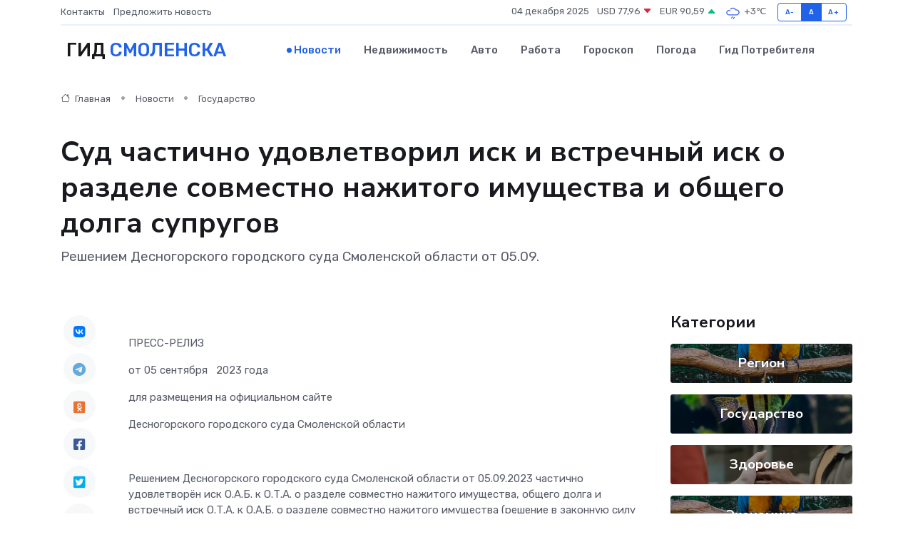

--- FILE ---
content_type: text/html; charset=UTF-8
request_url: https://smolensk-gid.ru/news/gosudarstvo/sud-chastichno-udovletvoril-isk-i-vstrechnyy-isk-o-razdele-sovmestno-nazhitogo-imuschestva-i-obschego-dolga-suprugov.htm
body_size: 9555
content:
<!DOCTYPE html>
<html lang="ru">
<head>
	<meta charset="utf-8">
	<meta name="csrf-token" content="u6IhBqw0UlvjBkR27fdCuGQpihV1DXPr6gw3hAsX">
    <meta http-equiv="X-UA-Compatible" content="IE=edge">
    <meta name="viewport" content="width=device-width, initial-scale=1">
    <title>Суд частично удовлетворил иск и встречный иск о разделе совместно нажитого имущества и общего долга супругов - новости Смоленска</title>
    <meta name="description" property="description" content="Решением Десногорского городского суда Смоленской области от 05.09.">
    
    <meta property="fb:pages" content="105958871990207" />
    <link rel="shortcut icon" type="image/x-icon" href="https://smolensk-gid.ru/favicon.svg">
    <link rel="canonical" href="https://smolensk-gid.ru/news/gosudarstvo/sud-chastichno-udovletvoril-isk-i-vstrechnyy-isk-o-razdele-sovmestno-nazhitogo-imuschestva-i-obschego-dolga-suprugov.htm">
    <link rel="preconnect" href="https://fonts.gstatic.com">
    <link rel="dns-prefetch" href="https://fonts.googleapis.com">
    <link rel="dns-prefetch" href="https://pagead2.googlesyndication.com">
    <link rel="dns-prefetch" href="https://res.cloudinary.com">
    <link href="https://fonts.googleapis.com/css2?family=Nunito+Sans:wght@400;700&family=Rubik:wght@400;500;700&display=swap" rel="stylesheet">
    <link rel="stylesheet" type="text/css" href="https://smolensk-gid.ru/assets/font-awesome/css/all.min.css">
    <link rel="stylesheet" type="text/css" href="https://smolensk-gid.ru/assets/bootstrap-icons/bootstrap-icons.css">
    <link rel="stylesheet" type="text/css" href="https://smolensk-gid.ru/assets/tiny-slider/tiny-slider.css">
    <link rel="stylesheet" type="text/css" href="https://smolensk-gid.ru/assets/glightbox/css/glightbox.min.css">
    <link rel="stylesheet" type="text/css" href="https://smolensk-gid.ru/assets/plyr/plyr.css">
    <link id="style-switch" rel="stylesheet" type="text/css" href="https://smolensk-gid.ru/assets/css/style.css">
    <link rel="stylesheet" type="text/css" href="https://smolensk-gid.ru/assets/css/style2.css">

    <meta name="twitter:card" content="summary">
    <meta name="twitter:site" content="@mysite">
    <meta name="twitter:title" content="Суд частично удовлетворил иск и встречный иск о разделе совместно нажитого имущества и общего долга супругов - новости Смоленска">
    <meta name="twitter:description" content="Решением Десногорского городского суда Смоленской области от 05.09.">
    <meta name="twitter:creator" content="@mysite">
    <meta name="twitter:image:src" content="https://smolensk-gid.ru/images/logo.gif">
    <meta name="twitter:domain" content="smolensk-gid.ru">
    <meta name="twitter:card" content="summary_large_image" /><meta name="twitter:image" content="https://smolensk-gid.ru/images/logo.gif">

    <meta property="og:url" content="http://smolensk-gid.ru/news/gosudarstvo/sud-chastichno-udovletvoril-isk-i-vstrechnyy-isk-o-razdele-sovmestno-nazhitogo-imuschestva-i-obschego-dolga-suprugov.htm">
    <meta property="og:title" content="Суд частично удовлетворил иск и встречный иск о разделе совместно нажитого имущества и общего долга супругов - новости Смоленска">
    <meta property="og:description" content="Решением Десногорского городского суда Смоленской области от 05.09.">
    <meta property="og:type" content="website">
    <meta property="og:image" content="https://smolensk-gid.ru/images/logo.gif">
    <meta property="og:locale" content="ru_RU">
    <meta property="og:site_name" content="Гид Смоленска">
    

    <link rel="image_src" href="https://smolensk-gid.ru/images/logo.gif" />

    <link rel="alternate" type="application/rss+xml" href="https://smolensk-gid.ru/feed" title="Смоленск: гид, новости, афиша">
        <script async src="https://pagead2.googlesyndication.com/pagead/js/adsbygoogle.js"></script>
    <script>
        (adsbygoogle = window.adsbygoogle || []).push({
            google_ad_client: "ca-pub-0899253526956684",
            enable_page_level_ads: true
        });
    </script>
        
    
    
    
    <script>if (window.top !== window.self) window.top.location.replace(window.self.location.href);</script>
    <script>if(self != top) { top.location=document.location;}</script>

<!-- Google tag (gtag.js) -->
<script async src="https://www.googletagmanager.com/gtag/js?id=G-71VQP5FD0J"></script>
<script>
  window.dataLayer = window.dataLayer || [];
  function gtag(){dataLayer.push(arguments);}
  gtag('js', new Date());

  gtag('config', 'G-71VQP5FD0J');
</script>
</head>
<body>
<script type="text/javascript" > (function(m,e,t,r,i,k,a){m[i]=m[i]||function(){(m[i].a=m[i].a||[]).push(arguments)}; m[i].l=1*new Date();k=e.createElement(t),a=e.getElementsByTagName(t)[0],k.async=1,k.src=r,a.parentNode.insertBefore(k,a)}) (window, document, "script", "https://mc.yandex.ru/metrika/tag.js", "ym"); ym(54008086, "init", {}); ym(86840228, "init", { clickmap:true, trackLinks:true, accurateTrackBounce:true, webvisor:true });</script> <noscript><div><img src="https://mc.yandex.ru/watch/54008086" style="position:absolute; left:-9999px;" alt="" /><img src="https://mc.yandex.ru/watch/86840228" style="position:absolute; left:-9999px;" alt="" /></div></noscript>
<script type="text/javascript">
    new Image().src = "//counter.yadro.ru/hit?r"+escape(document.referrer)+((typeof(screen)=="undefined")?"":";s"+screen.width+"*"+screen.height+"*"+(screen.colorDepth?screen.colorDepth:screen.pixelDepth))+";u"+escape(document.URL)+";h"+escape(document.title.substring(0,150))+";"+Math.random();
</script>
<!-- Rating@Mail.ru counter -->
<script type="text/javascript">
var _tmr = window._tmr || (window._tmr = []);
_tmr.push({id: "3138453", type: "pageView", start: (new Date()).getTime()});
(function (d, w, id) {
  if (d.getElementById(id)) return;
  var ts = d.createElement("script"); ts.type = "text/javascript"; ts.async = true; ts.id = id;
  ts.src = "https://top-fwz1.mail.ru/js/code.js";
  var f = function () {var s = d.getElementsByTagName("script")[0]; s.parentNode.insertBefore(ts, s);};
  if (w.opera == "[object Opera]") { d.addEventListener("DOMContentLoaded", f, false); } else { f(); }
})(document, window, "topmailru-code");
</script><noscript><div>
<img src="https://top-fwz1.mail.ru/counter?id=3138453;js=na" style="border:0;position:absolute;left:-9999px;" alt="Top.Mail.Ru" />
</div></noscript>
<!-- //Rating@Mail.ru counter -->

<header class="navbar-light navbar-sticky header-static">
    <div class="navbar-top d-none d-lg-block small">
        <div class="container">
            <div class="d-md-flex justify-content-between align-items-center my-1">
                <!-- Top bar left -->
                <ul class="nav">
                    <li class="nav-item">
                        <a class="nav-link ps-0" href="https://smolensk-gid.ru/contacts">Контакты</a>
                    </li>
                    <li class="nav-item">
                        <a class="nav-link ps-0" href="https://smolensk-gid.ru/sendnews">Предложить новость</a>
                    </li>
                    
                </ul>
                <!-- Top bar right -->
                <div class="d-flex align-items-center">
                    
                    <ul class="list-inline mb-0 text-center text-sm-end me-3">
						<li class="list-inline-item">
							<span>04 декабря 2025</span>
						</li>
                        <li class="list-inline-item">
                            <a class="nav-link px-0" href="https://smolensk-gid.ru/currency">
                                <span>USD 77,96 <i class="bi bi-caret-down-fill text-danger"></i></span>
                            </a>
						</li>
                        <li class="list-inline-item">
                            <a class="nav-link px-0" href="https://smolensk-gid.ru/currency">
                                <span>EUR 90,59 <i class="bi bi-caret-up-fill text-success"></i></span>
                            </a>
						</li>
						<li class="list-inline-item">
                            <a class="nav-link px-0" href="https://smolensk-gid.ru/pogoda">
                                <svg xmlns="http://www.w3.org/2000/svg" width="25" height="25" viewBox="0 0 30 30"><path d="M16.401 27l1.445-2.168a.5.5 0 0 0-.138-.693l-.416-.278a.5.5 0 0 0-.694.139l-1.445 2.168a.5.5 0 0 0 .14.693l.415.278a.5.5 0 0 0 .693-.139m-3-1a.5.5 0 0 1-.693.139l-.416-.278a.5.5 0 0 1-.139-.693L13.598 23a.5.5 0 0 1 .694-.139l.416.278a.5.5 0 0 1 .138.693L13.401 26zM0 0v30V0zm30 0v30V0zm-4.964 13.066a4.948 4.948 0 0 1 0 5.868A4.99 4.99 0 0 1 20.99 21H8.507a4.49 4.49 0 0 1-3.64-1.86 4.458 4.458 0 0 1 0-5.281A4.491 4.491 0 0 1 8.506 12c.686 0 1.37.159 1.996.473a.5.5 0 0 1 .16.766l-.33.399a.502.502 0 0 1-.598.132 2.976 2.976 0 0 0-3.346.608 3.007 3.007 0 0 0 .334 4.532c.527.396 1.177.59 1.836.59H20.94a3.54 3.54 0 0 0 2.163-.711 3.497 3.497 0 0 0 1.358-3.206 3.45 3.45 0 0 0-.706-1.727A3.486 3.486 0 0 0 20.99 12.5c-.07 0-.138.016-.208.02-.328.02-.645.085-.947.192a.496.496 0 0 1-.63-.287 4.637 4.637 0 0 0-.445-.874 4.495 4.495 0 0 0-.584-.733A4.461 4.461 0 0 0 14.998 9.5a4.46 4.46 0 0 0-3.177 1.318 2.326 2.326 0 0 0-.135.147.5.5 0 0 1-.592.131 5.78 5.78 0 0 0-.453-.19.5.5 0 0 1-.21-.79A5.97 5.97 0 0 1 14.998 8a5.97 5.97 0 0 1 4.237 1.757c.398.399.704.85.966 1.319.262-.042.525-.076.79-.076a4.99 4.99 0 0 1 4.045 2.066zM0 0v30V0zm30 0v30V0z" fill="#315EFB" fill-rule="evenodd"></path></svg>
                                <span>+3&#8451;</span>
                            </a>
						</li>
					</ul>

                    <!-- Font size accessibility START -->
                    <div class="btn-group me-2" role="group" aria-label="font size changer">
                        <input type="radio" class="btn-check" name="fntradio" id="font-sm">
                        <label class="btn btn-xs btn-outline-primary mb-0" for="font-sm">A-</label>

                        <input type="radio" class="btn-check" name="fntradio" id="font-default" checked>
                        <label class="btn btn-xs btn-outline-primary mb-0" for="font-default">A</label>

                        <input type="radio" class="btn-check" name="fntradio" id="font-lg">
                        <label class="btn btn-xs btn-outline-primary mb-0" for="font-lg">A+</label>
                    </div>

                    
                </div>
            </div>
            <!-- Divider -->
            <div class="border-bottom border-2 border-primary opacity-1"></div>
        </div>
    </div>

    <!-- Logo Nav START -->
    <nav class="navbar navbar-expand-lg">
        <div class="container">
            <!-- Logo START -->
            <a class="navbar-brand" href="https://smolensk-gid.ru" style="text-align: end;">
                
                			<span class="ms-2 fs-3 text-uppercase fw-normal">Гид <span style="color: #2163e8;">Смоленска</span></span>
                            </a>
            <!-- Logo END -->

            <!-- Responsive navbar toggler -->
            <button class="navbar-toggler ms-auto" type="button" data-bs-toggle="collapse"
                data-bs-target="#navbarCollapse" aria-controls="navbarCollapse" aria-expanded="false"
                aria-label="Toggle navigation">
                <span class="text-body h6 d-none d-sm-inline-block">Menu</span>
                <span class="navbar-toggler-icon"></span>
            </button>

            <!-- Main navbar START -->
            <div class="collapse navbar-collapse" id="navbarCollapse">
                <ul class="navbar-nav navbar-nav-scroll mx-auto">
                                        <li class="nav-item"> <a class="nav-link active" href="https://smolensk-gid.ru/news">Новости</a></li>
                                        <li class="nav-item"> <a class="nav-link" href="https://smolensk-gid.ru/realty">Недвижимость</a></li>
                                        <li class="nav-item"> <a class="nav-link" href="https://smolensk-gid.ru/auto">Авто</a></li>
                                        <li class="nav-item"> <a class="nav-link" href="https://smolensk-gid.ru/job">Работа</a></li>
                                        <li class="nav-item"> <a class="nav-link" href="https://smolensk-gid.ru/horoscope">Гороскоп</a></li>
                                        <li class="nav-item"> <a class="nav-link" href="https://smolensk-gid.ru/pogoda">Погода</a></li>
                                        <li class="nav-item"> <a class="nav-link" href="https://smolensk-gid.ru/poleznoe">Гид потребителя</a></li>
                                    </ul>
            </div>
            <!-- Main navbar END -->

            
        </div>
    </nav>
    <!-- Logo Nav END -->
</header>
    <main>
        <!-- =======================
                Main content START -->
        <section class="pt-3 pb-lg-5">
            <div class="container" data-sticky-container>
                <div class="row">
                    <!-- Main Post START -->
                    <div class="col-lg-9">
                        <!-- Categorie Detail START -->
                        <div class="mb-4">
							<nav aria-label="breadcrumb" itemscope itemtype="http://schema.org/BreadcrumbList">
								<ol class="breadcrumb breadcrumb-dots">
									<li class="breadcrumb-item" itemprop="itemListElement" itemscope itemtype="http://schema.org/ListItem">
										<meta itemprop="name" content="Гид Смоленска">
										<meta itemprop="position" content="1">
										<meta itemprop="item" content="https://smolensk-gid.ru">
										<a itemprop="url" href="https://smolensk-gid.ru">
										<i class="bi bi-house me-1"></i> Главная
										</a>
									</li>
									<li class="breadcrumb-item" itemprop="itemListElement" itemscope itemtype="http://schema.org/ListItem">
										<meta itemprop="name" content="Новости">
										<meta itemprop="position" content="2">
										<meta itemprop="item" content="https://smolensk-gid.ru/news">
										<a itemprop="url" href="https://smolensk-gid.ru/news"> Новости</a>
									</li>
									<li class="breadcrumb-item" aria-current="page" itemprop="itemListElement" itemscope itemtype="http://schema.org/ListItem">
										<meta itemprop="name" content="Государство">
										<meta itemprop="position" content="3">
										<meta itemprop="item" content="https://smolensk-gid.ru/news/gosudarstvo">
										<a itemprop="url" href="https://smolensk-gid.ru/news/gosudarstvo"> Государство</a>
									</li>
									<li aria-current="page" itemprop="itemListElement" itemscope itemtype="http://schema.org/ListItem">
									<meta itemprop="name" content="Суд частично удовлетворил иск и встречный иск о разделе совместно нажитого имущества и общего долга супругов">
									<meta itemprop="position" content="4" />
									<meta itemprop="item" content="https://smolensk-gid.ru/news/gosudarstvo/sud-chastichno-udovletvoril-isk-i-vstrechnyy-isk-o-razdele-sovmestno-nazhitogo-imuschestva-i-obschego-dolga-suprugov.htm">
									</li>
								</ol>
							</nav>
						
                        </div>
                    </div>
                </div>
                <div class="row align-items-center">
                                                        <!-- Content -->
                    <div class="col-md-12 mt-4 mt-md-0">
                                            <h1 class="display-6">Суд частично удовлетворил иск и встречный иск о разделе совместно нажитого имущества и общего долга супругов</h1>
                        <p class="lead">Решением Десногорского городского суда Смоленской области от 05.09.</p>
                    </div>
				                                    </div>
            </div>
        </section>
        <!-- =======================
        Main START -->
        <section class="pt-0">
            <div class="container position-relative" data-sticky-container>
                <div class="row">
                    <!-- Left sidebar START -->
                    <div class="col-md-1">
                        <div class="text-start text-lg-center mb-5" data-sticky data-margin-top="80" data-sticky-for="767">
                            <style>
                                .fa-vk::before {
                                    color: #07f;
                                }
                                .fa-telegram::before {
                                    color: #64a9dc;
                                }
                                .fa-facebook-square::before {
                                    color: #3b5998;
                                }
                                .fa-odnoklassniki-square::before {
                                    color: #eb722e;
                                }
                                .fa-twitter-square::before {
                                    color: #00aced;
                                }
                                .fa-whatsapp::before {
                                    color: #65bc54;
                                }
                                .fa-viber::before {
                                    color: #7b519d;
                                }
                                .fa-moimir svg {
                                    background-color: #168de2;
                                    height: 18px;
                                    width: 18px;
                                    background-size: 18px 18px;
                                    border-radius: 4px;
                                    margin-bottom: 2px;
                                }
                            </style>
                            <ul class="nav text-white-force">
                                <li class="nav-item">
                                    <a class="nav-link icon-md rounded-circle m-1 p-0 fs-5 bg-light" href="https://vk.com/share.php?url=https://smolensk-gid.ru/news/gosudarstvo/sud-chastichno-udovletvoril-isk-i-vstrechnyy-isk-o-razdele-sovmestno-nazhitogo-imuschestva-i-obschego-dolga-suprugov.htm&title=Суд частично удовлетворил иск и встречный иск о разделе совместно нажитого имущества и общего долга супругов - новости Смоленска&utm_source=share" rel="nofollow" target="_blank">
                                        <i class="fab fa-vk align-middle text-body"></i>
                                    </a>
                                </li>
                                <li class="nav-item">
                                    <a class="nav-link icon-md rounded-circle m-1 p-0 fs-5 bg-light" href="https://t.me/share/url?url=https://smolensk-gid.ru/news/gosudarstvo/sud-chastichno-udovletvoril-isk-i-vstrechnyy-isk-o-razdele-sovmestno-nazhitogo-imuschestva-i-obschego-dolga-suprugov.htm&text=Суд частично удовлетворил иск и встречный иск о разделе совместно нажитого имущества и общего долга супругов - новости Смоленска&utm_source=share" rel="nofollow" target="_blank">
                                        <i class="fab fa-telegram align-middle text-body"></i>
                                    </a>
                                </li>
                                <li class="nav-item">
                                    <a class="nav-link icon-md rounded-circle m-1 p-0 fs-5 bg-light" href="https://connect.ok.ru/offer?url=https://smolensk-gid.ru/news/gosudarstvo/sud-chastichno-udovletvoril-isk-i-vstrechnyy-isk-o-razdele-sovmestno-nazhitogo-imuschestva-i-obschego-dolga-suprugov.htm&title=Суд частично удовлетворил иск и встречный иск о разделе совместно нажитого имущества и общего долга супругов - новости Смоленска&utm_source=share" rel="nofollow" target="_blank">
                                        <i class="fab fa-odnoklassniki-square align-middle text-body"></i>
                                    </a>
                                </li>
                                <li class="nav-item">
                                    <a class="nav-link icon-md rounded-circle m-1 p-0 fs-5 bg-light" href="https://www.facebook.com/sharer.php?src=sp&u=https://smolensk-gid.ru/news/gosudarstvo/sud-chastichno-udovletvoril-isk-i-vstrechnyy-isk-o-razdele-sovmestno-nazhitogo-imuschestva-i-obschego-dolga-suprugov.htm&title=Суд частично удовлетворил иск и встречный иск о разделе совместно нажитого имущества и общего долга супругов - новости Смоленска&utm_source=share" rel="nofollow" target="_blank">
                                        <i class="fab fa-facebook-square align-middle text-body"></i>
                                    </a>
                                </li>
                                <li class="nav-item">
                                    <a class="nav-link icon-md rounded-circle m-1 p-0 fs-5 bg-light" href="https://twitter.com/intent/tweet?text=Суд частично удовлетворил иск и встречный иск о разделе совместно нажитого имущества и общего долга супругов - новости Смоленска&url=https://smolensk-gid.ru/news/gosudarstvo/sud-chastichno-udovletvoril-isk-i-vstrechnyy-isk-o-razdele-sovmestno-nazhitogo-imuschestva-i-obschego-dolga-suprugov.htm&utm_source=share" rel="nofollow" target="_blank">
                                        <i class="fab fa-twitter-square align-middle text-body"></i>
                                    </a>
                                </li>
                                <li class="nav-item">
                                    <a class="nav-link icon-md rounded-circle m-1 p-0 fs-5 bg-light" href="https://api.whatsapp.com/send?text=Суд частично удовлетворил иск и встречный иск о разделе совместно нажитого имущества и общего долга супругов - новости Смоленска https://smolensk-gid.ru/news/gosudarstvo/sud-chastichno-udovletvoril-isk-i-vstrechnyy-isk-o-razdele-sovmestno-nazhitogo-imuschestva-i-obschego-dolga-suprugov.htm&utm_source=share" rel="nofollow" target="_blank">
                                        <i class="fab fa-whatsapp align-middle text-body"></i>
                                    </a>
                                </li>
                                <li class="nav-item">
                                    <a class="nav-link icon-md rounded-circle m-1 p-0 fs-5 bg-light" href="viber://forward?text=Суд частично удовлетворил иск и встречный иск о разделе совместно нажитого имущества и общего долга супругов - новости Смоленска https://smolensk-gid.ru/news/gosudarstvo/sud-chastichno-udovletvoril-isk-i-vstrechnyy-isk-o-razdele-sovmestno-nazhitogo-imuschestva-i-obschego-dolga-suprugov.htm&utm_source=share" rel="nofollow" target="_blank">
                                        <i class="fab fa-viber align-middle text-body"></i>
                                    </a>
                                </li>
                                <li class="nav-item">
                                    <a class="nav-link icon-md rounded-circle m-1 p-0 fs-5 bg-light" href="https://connect.mail.ru/share?url=https://smolensk-gid.ru/news/gosudarstvo/sud-chastichno-udovletvoril-isk-i-vstrechnyy-isk-o-razdele-sovmestno-nazhitogo-imuschestva-i-obschego-dolga-suprugov.htm&title=Суд частично удовлетворил иск и встречный иск о разделе совместно нажитого имущества и общего долга супругов - новости Смоленска&utm_source=share" rel="nofollow" target="_blank">
                                        <i class="fab fa-moimir align-middle text-body"><svg viewBox='0 0 24 24' xmlns='http://www.w3.org/2000/svg'><path d='M8.889 9.667a1.333 1.333 0 100-2.667 1.333 1.333 0 000 2.667zm6.222 0a1.333 1.333 0 100-2.667 1.333 1.333 0 000 2.667zm4.77 6.108l-1.802-3.028a.879.879 0 00-1.188-.307.843.843 0 00-.313 1.166l.214.36a6.71 6.71 0 01-4.795 1.996 6.711 6.711 0 01-4.792-1.992l.217-.364a.844.844 0 00-.313-1.166.878.878 0 00-1.189.307l-1.8 3.028a.844.844 0 00.312 1.166.88.88 0 001.189-.307l.683-1.147a8.466 8.466 0 005.694 2.18 8.463 8.463 0 005.698-2.184l.685 1.151a.873.873 0 001.189.307.844.844 0 00.312-1.166z' fill='#FFF' fill-rule='evenodd'/></svg></i>
                                    </a>
                                </li>
                                
                            </ul>
                        </div>
                    </div>
                    <!-- Left sidebar END -->

                    <!-- Main Content START -->
                    <div class="col-md-10 col-lg-8 mb-5">
                        <div class="mb-4">
                                                    </div>
                        <div itemscope itemtype="http://schema.org/NewsArticle">
                            <meta itemprop="headline" content="Суд частично удовлетворил иск и встречный иск о разделе совместно нажитого имущества и общего долга супругов">
                            <meta itemprop="identifier" content="https://smolensk-gid.ru/8398321">
                            <span itemprop="articleBody"><p> ПРЕСС-РЕЛИЗ </p> <p> от 05 сентября &nbsp; 2023 года </p> <p> для размещения на официальном сайте </p> <p> Десногорского городского суда Смоленской области </p> <p> &nbsp;  </p> <p> Решением Десногорского городского суда Смоленской области от 05.09.2023 частично удовлетворён иск О.А.Б. к О.Т.А. о разделе совместно нажитого имущества, общего долга и встречный иск О.Т.А. к О.А.Б. о разделе совместно нажитого имущества (решение в законную силу не вступило). </p> <p> Суд, удовлетворяя частично иск и встречный иск о разделе имущества, исходил из равенства долей супругов в общем имуществе, их заинтересованности в пользовании имуществом и соразмерности стоимости спорного имущества. </p> <p> Судом установлено, что часть спорного имущества приобретена в браке, является совместно нажитым имуществом и не может быть признана личной собственностью О.А.Б. </p> <p> Разрешая заявленные требования о разделе общего долга по кредитному договору и взыскании уплаченных денежных средств по договору, суд учел то обстоятельство, что&nbsp;  заемные средства были использованы на нужды семьи, задолженность по договору оплачена О.А.Б. после прекращения брачных отношений. 
										
											
											

										
</p> <p> Отказывая в удовлетворении иска о взыскании компенсации за гараж, суд исходил из того, что право собственности на гараж в установленном законом порядке не зарегистрировано, он не может выступать в качестве объекта гражданских прав, поэтому не может быть разделен между бывшими супругами как совместно нажитое ими имущество. Кроме того О.А.Б. в нарушение ст. 56 ГПК РФ не представлено достаточных доказательств, что гараж был продан О.Т.А. </p> <p> В порядке 98 ГПК РФ судом с О.Т.А. в пользу О.А.Б. взысканы расходы по оплате экспертного заключения. </p> <p> &nbsp;  </p> Ответственный за взаимодействие со СМИ&nbsp; &nbsp; &nbsp; &nbsp; &nbsp; &nbsp; &nbsp; &nbsp; &nbsp; &nbsp; &nbsp;  &nbsp; &nbsp; &nbsp; &nbsp; &nbsp; &nbsp; &nbsp; &nbsp; &nbsp; &nbsp; &nbsp; &nbsp; &nbsp; &nbsp; &nbsp; &nbsp; &nbsp; &nbsp; &nbsp; &nbsp; &nbsp; &nbsp; &nbsp; &nbsp; &nbsp; &nbsp; &nbsp; &nbsp; &nbsp; &nbsp; &nbsp; Ильюшенкова И.С.</span>
                        </div>
                                                                        <div><a href="http://desnogorsk.sml.sudrf.ru/modules.php?name=press_dep&amp;op=1&amp;did=769" target="_blank" rel="author">Источник</a></div>
                                                                        <div class="col-12 mt-3"><a href="https://smolensk-gid.ru/sendnews">Предложить новость</a></div>
                        <div class="col-12 mt-5">
                            <h2 class="my-3">Последние новости</h2>
                            <div class="row gy-4">
                                <!-- Card item START -->
<div class="col-sm-6">
    <div class="card" itemscope="" itemtype="http://schema.org/BlogPosting">
        <!-- Card img -->
        <div class="position-relative">
                        <img class="card-img" src="https://res.cloudinary.com/dzaziqkc6/image/upload/c_fill,w_420,h_315,q_auto,g_face/bz63rtpzpaiw9ufmy50v" alt="Ошибки пользователей, которые чаще всего выводят частотник из строя" itemprop="image">
                    </div>
        <div class="card-body px-0 pt-3" itemprop="name">
            <h4 class="card-title" itemprop="headline"><a href="https://smolensk-gid.ru/news/ekonomika/oshibki-polzovateley-kotorye-chasche-vsego-vyvodyat-chastotnik-iz-stroya.htm"
                    class="btn-link text-reset fw-bold" itemprop="url">Ошибки пользователей, которые чаще всего выводят частотник из строя</a></h4>
            <p class="card-text" itemprop="articleBody">Подробный разбор типичных промахов и неправильных действий, сокращающих срок службы оборудования</p>
        </div>
        <meta itemprop="author" content="Редактор"/>
        <meta itemscope itemprop="mainEntityOfPage" itemType="https://schema.org/WebPage" itemid="https://smolensk-gid.ru/news/ekonomika/oshibki-polzovateley-kotorye-chasche-vsego-vyvodyat-chastotnik-iz-stroya.htm"/>
        <meta itemprop="dateModified" content="2025-11-23"/>
        <meta itemprop="datePublished" content="2025-11-23"/>
    </div>
</div>
<!-- Card item END -->
<!-- Card item START -->
<div class="col-sm-6">
    <div class="card" itemscope="" itemtype="http://schema.org/BlogPosting">
        <!-- Card img -->
        <div class="position-relative">
                        <img class="card-img" src="https://res.cloudinary.com/dzaziqkc6/image/upload/c_fill,w_420,h_315,q_auto,g_face/udful9ij44tfgwnh9fpa" alt="Как выбрать матрас: от жесткости до наполнителя – подробный гид для тех, кто впервые покупает матрас" itemprop="image">
                    </div>
        <div class="card-body px-0 pt-3" itemprop="name">
            <h4 class="card-title" itemprop="headline"><a href="https://smolensk-gid.ru/news/ekonomika/kak-vybrat-matras-ot-zhestkosti-do-napolnitelya-podrobnyy-gid-dlya-teh-kto-vpervye-pokupaet-matras.htm"
                    class="btn-link text-reset fw-bold" itemprop="url">Как выбрать матрас: от жесткости до наполнителя – подробный гид для тех, кто впервые покупает матрас</a></h4>
            <p class="card-text" itemprop="articleBody">Подробное руководство, которое поможет разобраться в мире матрасов и сделать правильный выбор для крепкого и здорового сна.</p>
        </div>
        <meta itemprop="author" content="Редактор"/>
        <meta itemscope itemprop="mainEntityOfPage" itemType="https://schema.org/WebPage" itemid="https://smolensk-gid.ru/news/ekonomika/kak-vybrat-matras-ot-zhestkosti-do-napolnitelya-podrobnyy-gid-dlya-teh-kto-vpervye-pokupaet-matras.htm"/>
        <meta itemprop="dateModified" content="2025-09-18"/>
        <meta itemprop="datePublished" content="2025-09-18"/>
    </div>
</div>
<!-- Card item END -->
<!-- Card item START -->
<div class="col-sm-6">
    <div class="card" itemscope="" itemtype="http://schema.org/BlogPosting">
        <!-- Card img -->
        <div class="position-relative">
                        <img class="card-img" src="https://res.cloudinary.com/dzaziqkc6/image/upload/c_fill,w_420,h_315,q_auto,g_face/qq8ddzcnbe6cnz0wahvi" alt="В Смоленске расширят улицу Неверовского" itemprop="image">
                    </div>
        <div class="card-body px-0 pt-3" itemprop="name">
            <h4 class="card-title" itemprop="headline"><a href="https://smolensk-gid.ru/news/gosudarstvo/v-smolenske-rasshiryat-ulicu-neverovskogo.htm"
                    class="btn-link text-reset fw-bold" itemprop="url">В Смоленске расширят улицу Неверовского</a></h4>
            <p class="card-text" itemprop="articleBody">С ходом создания сквера у СИЗО ознакомился смоленский мэр Александр Новиков фото: пресс-служба администрации Смоленска

Смоленск, 5 апреля .</p>
        </div>
        <meta itemprop="author" content="Редактор"/>
        <meta itemscope itemprop="mainEntityOfPage" itemType="https://schema.org/WebPage" itemid="https://smolensk-gid.ru/news/gosudarstvo/v-smolenske-rasshiryat-ulicu-neverovskogo.htm"/>
        <meta itemprop="dateModified" content="2025-04-06"/>
        <meta itemprop="datePublished" content="2025-04-06"/>
    </div>
</div>
<!-- Card item END -->
<!-- Card item START -->
<div class="col-sm-6">
    <div class="card" itemscope="" itemtype="http://schema.org/BlogPosting">
        <!-- Card img -->
        <div class="position-relative">
            <img class="card-img" src="https://res.cloudinary.com/dyrkqtkvm/image/upload/c_fill,w_420,h_315,q_auto,g_face/dd3txzimvthknj2dpnk7" alt="Герои‑невидимки: 10 мест, где вы сталкиваетесь со стойками СОН ежедневно" itemprop="image">
        </div>
        <div class="card-body px-0 pt-3" itemprop="name">
            <h4 class="card-title" itemprop="headline"><a href="https://tumen-gid.ru/news/ekonomika/geroi-nevidimki-10-mest-gde-vy-stalkivaetes-so-stoykami-son-ezhednevno.htm" class="btn-link text-reset fw-bold" itemprop="url">Герои‑невидимки: 10 мест, где вы сталкиваетесь со стойками СОН ежедневно</a></h4>
            <p class="card-text" itemprop="articleBody">Железобетонные стойки СОН окружают нас повсюду — даже если мы не знаем, что это они</p>
        </div>
        <meta itemprop="author" content="Редактор"/>
        <meta itemscope itemprop="mainEntityOfPage" itemType="https://schema.org/WebPage" itemid="https://tumen-gid.ru/news/ekonomika/geroi-nevidimki-10-mest-gde-vy-stalkivaetes-so-stoykami-son-ezhednevno.htm"/>
        <meta itemprop="dateModified" content="2025-12-04"/>
        <meta itemprop="datePublished" content="2025-12-04"/>
    </div>
</div>
<!-- Card item END -->
                            </div>
                        </div>
						<div class="col-12 bg-primary bg-opacity-10 p-2 mt-3 rounded">
							Здесь вы найдете свежие и актуальные <a href="https://pervouralsk-gid.ru">новости в Первоуральске</a>, охватывающие все важные события в городе
						</div>
                        <!-- Comments START -->
                        <div class="mt-5">
                            <h3>Комментарии (0)</h3>
                        </div>
                        <!-- Comments END -->
                        <!-- Reply START -->
                        <div>
                            <h3>Добавить комментарий</h3>
                            <small>Ваш email не публикуется. Обязательные поля отмечены *</small>
                            <form class="row g-3 mt-2">
                                <div class="col-md-6">
                                    <label class="form-label">Имя *</label>
                                    <input type="text" class="form-control" aria-label="First name">
                                </div>
                                <div class="col-md-6">
                                    <label class="form-label">Email *</label>
                                    <input type="email" class="form-control">
                                </div>
                                <div class="col-12">
                                    <label class="form-label">Текст комментария *</label>
                                    <textarea class="form-control" rows="3"></textarea>
                                </div>
                                <div class="col-12">
                                    <button type="submit" class="btn btn-primary">Оставить комментарий</button>
                                </div>
                            </form>
                        </div>
                        <!-- Reply END -->
                    </div>
                    <!-- Main Content END -->
                    <!-- Right sidebar START -->
                    <div class="col-lg-3 d-none d-lg-block">
                        <div data-sticky data-margin-top="80" data-sticky-for="991">
                            <!-- Categories -->
                            <div>
                                <h4 class="mb-3">Категории</h4>
                                                                    <!-- Category item -->
                                    <div class="text-center mb-3 card-bg-scale position-relative overflow-hidden rounded"
                                        style="background-image:url(https://smolensk-gid.ru/assets/images/blog/4by3/03.jpg); background-position: center left; background-size: cover;">
                                        <div class="bg-dark-overlay-4 p-3">
                                            <a href="https://smolensk-gid.ru/news/region"
                                                class="stretched-link btn-link fw-bold text-white h5">Регион</a>
                                        </div>
                                    </div>
                                                                    <!-- Category item -->
                                    <div class="text-center mb-3 card-bg-scale position-relative overflow-hidden rounded"
                                        style="background-image:url(https://smolensk-gid.ru/assets/images/blog/4by3/06.jpg); background-position: center left; background-size: cover;">
                                        <div class="bg-dark-overlay-4 p-3">
                                            <a href="https://smolensk-gid.ru/news/gosudarstvo"
                                                class="stretched-link btn-link fw-bold text-white h5">Государство</a>
                                        </div>
                                    </div>
                                                                    <!-- Category item -->
                                    <div class="text-center mb-3 card-bg-scale position-relative overflow-hidden rounded"
                                        style="background-image:url(https://smolensk-gid.ru/assets/images/blog/4by3/09.jpg); background-position: center left; background-size: cover;">
                                        <div class="bg-dark-overlay-4 p-3">
                                            <a href="https://smolensk-gid.ru/news/zdorove"
                                                class="stretched-link btn-link fw-bold text-white h5">Здоровье</a>
                                        </div>
                                    </div>
                                                                    <!-- Category item -->
                                    <div class="text-center mb-3 card-bg-scale position-relative overflow-hidden rounded"
                                        style="background-image:url(https://smolensk-gid.ru/assets/images/blog/4by3/03.jpg); background-position: center left; background-size: cover;">
                                        <div class="bg-dark-overlay-4 p-3">
                                            <a href="https://smolensk-gid.ru/news/ekonomika"
                                                class="stretched-link btn-link fw-bold text-white h5">Экономика</a>
                                        </div>
                                    </div>
                                                                    <!-- Category item -->
                                    <div class="text-center mb-3 card-bg-scale position-relative overflow-hidden rounded"
                                        style="background-image:url(https://smolensk-gid.ru/assets/images/blog/4by3/05.jpg); background-position: center left; background-size: cover;">
                                        <div class="bg-dark-overlay-4 p-3">
                                            <a href="https://smolensk-gid.ru/news/politika"
                                                class="stretched-link btn-link fw-bold text-white h5">Политика</a>
                                        </div>
                                    </div>
                                                                    <!-- Category item -->
                                    <div class="text-center mb-3 card-bg-scale position-relative overflow-hidden rounded"
                                        style="background-image:url(https://smolensk-gid.ru/assets/images/blog/4by3/08.jpg); background-position: center left; background-size: cover;">
                                        <div class="bg-dark-overlay-4 p-3">
                                            <a href="https://smolensk-gid.ru/news/nauka-i-obrazovanie"
                                                class="stretched-link btn-link fw-bold text-white h5">Наука и Образование</a>
                                        </div>
                                    </div>
                                                                    <!-- Category item -->
                                    <div class="text-center mb-3 card-bg-scale position-relative overflow-hidden rounded"
                                        style="background-image:url(https://smolensk-gid.ru/assets/images/blog/4by3/04.jpg); background-position: center left; background-size: cover;">
                                        <div class="bg-dark-overlay-4 p-3">
                                            <a href="https://smolensk-gid.ru/news/proisshestviya"
                                                class="stretched-link btn-link fw-bold text-white h5">Происшествия</a>
                                        </div>
                                    </div>
                                                                    <!-- Category item -->
                                    <div class="text-center mb-3 card-bg-scale position-relative overflow-hidden rounded"
                                        style="background-image:url(https://smolensk-gid.ru/assets/images/blog/4by3/03.jpg); background-position: center left; background-size: cover;">
                                        <div class="bg-dark-overlay-4 p-3">
                                            <a href="https://smolensk-gid.ru/news/religiya"
                                                class="stretched-link btn-link fw-bold text-white h5">Религия</a>
                                        </div>
                                    </div>
                                                                    <!-- Category item -->
                                    <div class="text-center mb-3 card-bg-scale position-relative overflow-hidden rounded"
                                        style="background-image:url(https://smolensk-gid.ru/assets/images/blog/4by3/06.jpg); background-position: center left; background-size: cover;">
                                        <div class="bg-dark-overlay-4 p-3">
                                            <a href="https://smolensk-gid.ru/news/kultura"
                                                class="stretched-link btn-link fw-bold text-white h5">Культура</a>
                                        </div>
                                    </div>
                                                                    <!-- Category item -->
                                    <div class="text-center mb-3 card-bg-scale position-relative overflow-hidden rounded"
                                        style="background-image:url(https://smolensk-gid.ru/assets/images/blog/4by3/07.jpg); background-position: center left; background-size: cover;">
                                        <div class="bg-dark-overlay-4 p-3">
                                            <a href="https://smolensk-gid.ru/news/sport"
                                                class="stretched-link btn-link fw-bold text-white h5">Спорт</a>
                                        </div>
                                    </div>
                                                                    <!-- Category item -->
                                    <div class="text-center mb-3 card-bg-scale position-relative overflow-hidden rounded"
                                        style="background-image:url(https://smolensk-gid.ru/assets/images/blog/4by3/04.jpg); background-position: center left; background-size: cover;">
                                        <div class="bg-dark-overlay-4 p-3">
                                            <a href="https://smolensk-gid.ru/news/obschestvo"
                                                class="stretched-link btn-link fw-bold text-white h5">Общество</a>
                                        </div>
                                    </div>
                                                            </div>
                        </div>
                    </div>
                    <!-- Right sidebar END -->
                </div>
        </section>
    </main>
<footer class="bg-dark pt-5">
    
    <!-- Footer copyright START -->
    <div class="bg-dark-overlay-3 mt-5">
        <div class="container">
            <div class="row align-items-center justify-content-md-between py-4">
                <div class="col-md-6">
                    <!-- Copyright -->
                    <div class="text-center text-md-start text-primary-hover text-muted">
                        &#169;2025 Смоленск. Все права защищены.
                    </div>
                </div>
                
            </div>
        </div>
    </div>
    <!-- Footer copyright END -->
    <script type="application/ld+json">
        {"@context":"https:\/\/schema.org","@type":"Organization","name":"\u0421\u043c\u043e\u043b\u0435\u043d\u0441\u043a - \u0433\u0438\u0434, \u043d\u043e\u0432\u043e\u0441\u0442\u0438, \u0430\u0444\u0438\u0448\u0430","url":"https:\/\/smolensk-gid.ru","sameAs":["https:\/\/vk.com\/public207924397","https:\/\/t.me\/smolensk_gid_ru"]}
    </script>
</footer>
<!-- Back to top -->
<div class="back-top"><i class="bi bi-arrow-up-short"></i></div>
<script src="https://smolensk-gid.ru/assets/bootstrap/js/bootstrap.bundle.min.js"></script>
<script src="https://smolensk-gid.ru/assets/tiny-slider/tiny-slider.js"></script>
<script src="https://smolensk-gid.ru/assets/sticky-js/sticky.min.js"></script>
<script src="https://smolensk-gid.ru/assets/glightbox/js/glightbox.min.js"></script>
<script src="https://smolensk-gid.ru/assets/plyr/plyr.js"></script>
<script src="https://smolensk-gid.ru/assets/js/functions.js"></script>
<script src="https://yastatic.net/share2/share.js" async></script>
<script defer src="https://static.cloudflareinsights.com/beacon.min.js/vcd15cbe7772f49c399c6a5babf22c1241717689176015" integrity="sha512-ZpsOmlRQV6y907TI0dKBHq9Md29nnaEIPlkf84rnaERnq6zvWvPUqr2ft8M1aS28oN72PdrCzSjY4U6VaAw1EQ==" data-cf-beacon='{"version":"2024.11.0","token":"08954aa524dd47a2baf8ac9eb01a8a9b","r":1,"server_timing":{"name":{"cfCacheStatus":true,"cfEdge":true,"cfExtPri":true,"cfL4":true,"cfOrigin":true,"cfSpeedBrain":true},"location_startswith":null}}' crossorigin="anonymous"></script>
</body>
</html>


--- FILE ---
content_type: text/html; charset=utf-8
request_url: https://www.google.com/recaptcha/api2/aframe
body_size: 265
content:
<!DOCTYPE HTML><html><head><meta http-equiv="content-type" content="text/html; charset=UTF-8"></head><body><script nonce="a-OmW34NUCb0Y6H6f6dy_Q">/** Anti-fraud and anti-abuse applications only. See google.com/recaptcha */ try{var clients={'sodar':'https://pagead2.googlesyndication.com/pagead/sodar?'};window.addEventListener("message",function(a){try{if(a.source===window.parent){var b=JSON.parse(a.data);var c=clients[b['id']];if(c){var d=document.createElement('img');d.src=c+b['params']+'&rc='+(localStorage.getItem("rc::a")?sessionStorage.getItem("rc::b"):"");window.document.body.appendChild(d);sessionStorage.setItem("rc::e",parseInt(sessionStorage.getItem("rc::e")||0)+1);localStorage.setItem("rc::h",'1764830214832');}}}catch(b){}});window.parent.postMessage("_grecaptcha_ready", "*");}catch(b){}</script></body></html>